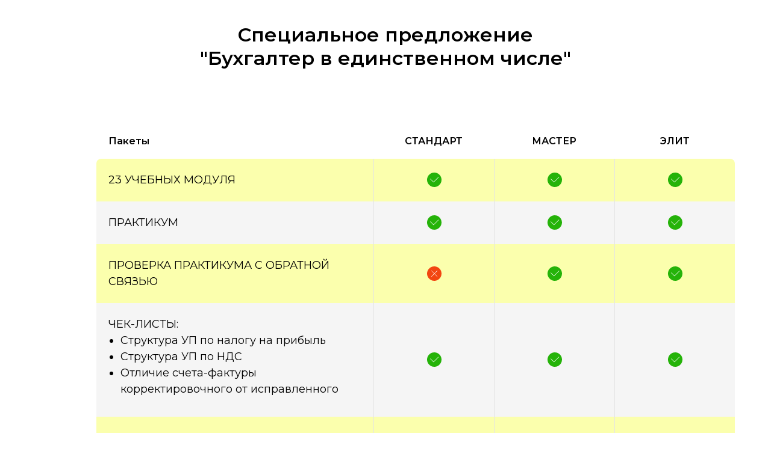

--- FILE ---
content_type: text/html; charset=UTF-8
request_url: https://ershikovam.ru/be4_spec_full
body_size: 12590
content:
<!DOCTYPE html> <html> <head> <meta charset="utf-8" /> <meta http-equiv="Content-Type" content="text/html; charset=utf-8" /> <meta name="viewport" content="width=device-width, initial-scale=1.0" /> <!--metatextblock--> <title>Copy of БЭЧ - спец</title> <meta property="og:url" content="https://ershikovam.ru/be4_spec_full" /> <meta property="og:title" content="Copy of БЭЧ - спец" /> <meta property="og:description" content="" /> <meta property="og:type" content="website" /> <meta property="og:image" content="https://thb.tildacdn.com/tild3265-3730-4333-b835-623661353364/-/resize/504x/1.png" /> <link rel="canonical" href="https://ershikovam.ru/be4_spec_full"> <!--/metatextblock--> <meta name="format-detection" content="telephone=no" /> <meta http-equiv="x-dns-prefetch-control" content="on"> <link rel="dns-prefetch" href="https://ws.tildacdn.com"> <link rel="dns-prefetch" href="https://static.tildacdn.com"> <link rel="shortcut icon" href="https://static.tildacdn.com/tild6339-6238-4966-b761-343833336535/favicon.ico" type="image/x-icon" /> <!-- Assets --> <script src="https://neo.tildacdn.com/js/tilda-fallback-1.0.min.js" async charset="utf-8"></script> <link rel="stylesheet" href="https://static.tildacdn.com/css/tilda-grid-3.0.min.css" type="text/css" media="all" onerror="this.loaderr='y';"/> <link rel="stylesheet" href="https://static.tildacdn.com/ws/project2194131/tilda-blocks-page12568590.min.css?t=1764242492" type="text/css" media="all" onerror="this.loaderr='y';" /> <link rel="preconnect" href="https://fonts.gstatic.com"> <link href="https://fonts.googleapis.com/css2?family=Montserrat:wght@100..900&subset=latin,cyrillic&display=swap" rel="stylesheet"> <link rel="stylesheet" href="https://static.tildacdn.com/css/tilda-forms-1.0.min.css" type="text/css" media="all" onerror="this.loaderr='y';" /> <link rel="stylesheet" href="https://static.tildacdn.com/css/tilda-cart-1.0.min.css" type="text/css" media="all" onerror="this.loaderr='y';" /> <link rel="stylesheet" href="https://github.com/impallari/The-Lobster-Font" type="text/css" /> <script nomodule src="https://static.tildacdn.com/js/tilda-polyfill-1.0.min.js" charset="utf-8"></script> <script type="text/javascript">function t_onReady(func) {if(document.readyState!='loading') {func();} else {document.addEventListener('DOMContentLoaded',func);}}
function t_onFuncLoad(funcName,okFunc,time) {if(typeof window[funcName]==='function') {okFunc();} else {setTimeout(function() {t_onFuncLoad(funcName,okFunc,time);},(time||100));}}function t_throttle(fn,threshhold,scope) {return function() {fn.apply(scope||this,arguments);};}</script> <script src="https://static.tildacdn.com/js/jquery-1.10.2.min.js" charset="utf-8" onerror="this.loaderr='y';"></script> <script src="https://static.tildacdn.com/js/tilda-scripts-3.0.min.js" charset="utf-8" defer onerror="this.loaderr='y';"></script> <script src="https://static.tildacdn.com/ws/project2194131/tilda-blocks-page12568590.min.js?t=1764242492" charset="utf-8" async onerror="this.loaderr='y';"></script> <script src="https://static.tildacdn.com/js/tilda-lazyload-1.0.min.js" charset="utf-8" async onerror="this.loaderr='y';"></script> <script src="https://static.tildacdn.com/js/tilda-forms-1.0.min.js" charset="utf-8" async onerror="this.loaderr='y';"></script> <script src="https://static.tildacdn.com/js/tilda-cart-1.1.min.js" charset="utf-8" async onerror="this.loaderr='y';"></script> <script src="https://static.tildacdn.com/js/tilda-widget-positions-1.0.min.js" charset="utf-8" async onerror="this.loaderr='y';"></script> <script src="https://static.tildacdn.com/js/tilda-events-1.0.min.js" charset="utf-8" async onerror="this.loaderr='y';"></script> <script type="text/javascript">window.dataLayer=window.dataLayer||[];</script> <!-- VK Pixel Code --> <script type="text/javascript" data-tilda-cookie-type="advertising">setTimeout(function(){!function(){var t=document.createElement("script");t.type="text/javascript",t.async=!0,t.src="https://vk.com/js/api/openapi.js?161",t.onload=function(){VK.Retargeting.Init("VK-RTRG-1230096-e2yNf"),VK.Retargeting.Hit()},document.head.appendChild(t)}();},2000);</script> <!-- End VK Pixel Code --> <script type="text/javascript">(function() {if((/bot|google|yandex|baidu|bing|msn|duckduckbot|teoma|slurp|crawler|spider|robot|crawling|facebook/i.test(navigator.userAgent))===false&&typeof(sessionStorage)!='undefined'&&sessionStorage.getItem('visited')!=='y'&&document.visibilityState){var style=document.createElement('style');style.type='text/css';style.innerHTML='@media screen and (min-width: 980px) {.t-records {opacity: 0;}.t-records_animated {-webkit-transition: opacity ease-in-out .2s;-moz-transition: opacity ease-in-out .2s;-o-transition: opacity ease-in-out .2s;transition: opacity ease-in-out .2s;}.t-records.t-records_visible {opacity: 1;}}';document.getElementsByTagName('head')[0].appendChild(style);function t_setvisRecs(){var alr=document.querySelectorAll('.t-records');Array.prototype.forEach.call(alr,function(el) {el.classList.add("t-records_animated");});setTimeout(function() {Array.prototype.forEach.call(alr,function(el) {el.classList.add("t-records_visible");});sessionStorage.setItem("visited","y");},400);}
document.addEventListener('DOMContentLoaded',t_setvisRecs);}})();</script></head> <body class="t-body" style="margin:0;"> <!--allrecords--> <div id="allrecords" class="t-records" data-hook="blocks-collection-content-node" data-tilda-project-id="2194131" data-tilda-page-id="12568590" data-tilda-page-alias="be4_spec_full" data-tilda-formskey="a04e3cbd2cbb12d209eb41173967d2f7" data-tilda-cookie="no" data-tilda-stat-scroll="yes" data-tilda-lazy="yes" data-tilda-root-zone="com" data-tilda-project-country="RU"> <div id="rec209754038" class="r t-rec t-rec_pt_30 t-rec_pb_0" style="padding-top:30px;padding-bottom:0px; " data-record-type="30"> <!-- T015 --> <div class="t015"> <div class="t-container t-align_center"> <div class="t-col t-col_10 t-prefix_1"> <div class="t015__title t-title t-title_lg" field="title"><div style="font-size:32px;" data-customstyle="yes">Специальное предложение<br />"Бухгалтер в единственном числе"</div></div> </div> </div> </div> <style> #rec209754038 .t015__uptitle{text-transform:uppercase;}</style> </div> <div id="rec209754039" class="r t-rec t-rec_pt_105 t-rec_pb_45 t-screenmin-480px" style="padding-top:105px;padding-bottom:45px; " data-record-type="614" data-screen-min="480px"> <!-- T614 --> <div class="t614"> <div class="t614__container t-container"> <div class="t614__content t-col t-col_11 t-prefix_1" data-auto-correct-mobile-width="false"> <div class="t614__mobile" data-auto-correct-mobile-width="false"> <div class="t614__wrapper" data-auto-correct-mobile-width="false"> <div class="t614__header" data-auto-correct-mobile-width="false"> <div class="t614__left" style="min-width: 460px;width: 460px;"> <div class="t614__title t614__header_title t-name t-name_xs" field="title">Пакеты</div> </div> <div class="t614__col t614__width_33 t-align_center" style="border-width: 1px;border-color: #e3e3e3;"> <div class="t614__title t614__header_title t-name t-name_xs" field="title2">СТАНДАРТ</div> </div> <div class="t614__col t614__width_33 t-align_center" style="border-width: 1px;border-color: #e3e3e3;"> <div class="t614__title t614__header_title t-name t-name_xs" field="title3">МАСТЕР</div> </div> <div class="t614__col t614__width_33 t-align_center" style="border-width: 1px;border-color: #e3e3e3;"> <div class="t614__title t614__header_title t-name t-name_xs" field="title4">ЭЛИТ</div> </div> </div> <div class="t614__body" data-auto-correct-mobile-width="false"> <div class="t614__middle" data-auto-correct-mobile-width="false"> <div class="t614__middle_item " style="background-color: #fbffad;" data-auto-correct-mobile-width="false"> <div class="t614__left t-valign_middle" style="min-width: 460px;width: 460px;"> <div class="t614__title t614__middle_title t-descr t-descr_xs" field="li_title__1485805746242">23 УЧЕБНЫХ МОДУЛЯ</div> </div> <div class="t614__col t614__width_33 t-align_center t-valign_middle" style="border-width: 1px;border-color: #e3e3e3;"> <div class="t614__title t614__middle_title t-descr t-descr_xs" field="li_title2__1485805746242"><svg role="img" width="24px" height="24px" viewBox="0 0 24 24" version="1.1" xmlns="http://www.w3.org/2000/svg" xmlns:xlink="http://www.w3.org/1999/xlink"><g stroke="none" stroke-width="1" fill="none" fill-rule="evenodd"><circle fill="#25B309" cx="12" cy="12" r="12"></circle><polygon fill="#FFFFFF" points="10.776 16.32 5.184 10.728 5.688 10.2 10.776 15.288 18.792 7.272 19.296 7.8"></polygon></g></svg></div> </div> <div class="t614__col t614__width_33 t-align_center t-valign_middle" style="border-width: 1px;border-color: #e3e3e3;"> <div class="t614__title t614__middle_title t-descr t-descr_xs" field="li_title3__1485805746242"><svg role="img" width="24px" height="24px" viewBox="0 0 24 24" version="1.1" xmlns="http://www.w3.org/2000/svg" xmlns:xlink="http://www.w3.org/1999/xlink"><g stroke="none" stroke-width="1" fill="none" fill-rule="evenodd"><circle fill="#25B309" cx="12" cy="12" r="12"></circle><polygon fill="#FFFFFF" points="10.776 16.32 5.184 10.728 5.688 10.2 10.776 15.288 18.792 7.272 19.296 7.8"></polygon></g></svg></div> </div> <div class="t614__col t614__width_33 t-align_center t-valign_middle" style="border-width: 1px;border-color: #e3e3e3;"> <div class="t614__title t614__middle_title t-descr t-descr_xs" field="li_title4__1485805746242"><svg role="img" width="24px" height="24px" viewBox="0 0 24 24" version="1.1" xmlns="http://www.w3.org/2000/svg" xmlns:xlink="http://www.w3.org/1999/xlink"><g stroke="none" stroke-width="1" fill="none" fill-rule="evenodd"><circle fill="#25B309" cx="12" cy="12" r="12"></circle><polygon fill="#FFFFFF" points="10.776 16.32 5.184 10.728 5.688 10.2 10.776 15.288 18.792 7.272 19.296 7.8"></polygon></g></svg></div> </div> </div> <div class="t614__middle_item t614__middle_item-secondchild" style="background-color: #f5f5f5;" data-auto-correct-mobile-width="false"> <div class="t614__left t-valign_middle" style="min-width: 460px;width: 460px;"> <div class="t614__title t614__middle_title t-descr t-descr_xs" field="li_title__1485805780697">ПРАКТИКУМ</div> </div> <div class="t614__col t614__width_33 t-align_center t-valign_middle" style="border-width: 1px;border-color: #e3e3e3;"> <div class="t614__title t614__middle_title t-descr t-descr_xs" field="li_title2__1485805780697"><svg role="img" width="24px" height="24px" viewBox="0 0 24 24" version="1.1" xmlns="http://www.w3.org/2000/svg" xmlns:xlink="http://www.w3.org/1999/xlink"><g stroke="none" stroke-width="1" fill="none" fill-rule="evenodd"><circle fill="#25B309" cx="12" cy="12" r="12"></circle><polygon fill="#FFFFFF" points="10.776 16.32 5.184 10.728 5.688 10.2 10.776 15.288 18.792 7.272 19.296 7.8"></polygon></g></svg></div> </div> <div class="t614__col t614__width_33 t-align_center t-valign_middle" style="border-width: 1px;border-color: #e3e3e3;"> <div class="t614__title t614__middle_title t-descr t-descr_xs" field="li_title3__1485805780697"><svg role="img" width="24px" height="24px" viewBox="0 0 24 24" version="1.1" xmlns="http://www.w3.org/2000/svg" xmlns:xlink="http://www.w3.org/1999/xlink"><g stroke="none" stroke-width="1" fill="none" fill-rule="evenodd"><circle fill="#25B309" cx="12" cy="12" r="12"></circle><polygon fill="#FFFFFF" points="10.776 16.32 5.184 10.728 5.688 10.2 10.776 15.288 18.792 7.272 19.296 7.8"></polygon></g></svg></div> </div> <div class="t614__col t614__width_33 t-align_center t-valign_middle" style="border-width: 1px;border-color: #e3e3e3;"> <div class="t614__title t614__middle_title t-descr t-descr_xs" field="li_title4__1485805780697"><svg role="img" width="24px" height="24px" viewBox="0 0 24 24" version="1.1" xmlns="http://www.w3.org/2000/svg" xmlns:xlink="http://www.w3.org/1999/xlink"><g stroke="none" stroke-width="1" fill="none" fill-rule="evenodd"><circle fill="#25B309" cx="12" cy="12" r="12"></circle><polygon fill="#FFFFFF" points="10.776 16.32 5.184 10.728 5.688 10.2 10.776 15.288 18.792 7.272 19.296 7.8"></polygon></g></svg></div> </div> </div> <div class="t614__middle_item " style="background-color: #fbffad;" data-auto-correct-mobile-width="false"> <div class="t614__left t-valign_middle" style="min-width: 460px;width: 460px;"> <div class="t614__title t614__middle_title t-descr t-descr_xs" field="li_title__1590844454204">ПРОВЕРКА ПРАКТИКУМА С ОБРАТНОЙ СВЯЗЬЮ</div> </div> <div class="t614__col t614__width_33 t-align_center t-valign_middle" style="border-width: 1px;border-color: #e3e3e3;"> <div class="t614__title t614__middle_title t-descr t-descr_xs" field="li_title2__1590844454204"><svg role="img" width="24px" height="24px" viewBox="0 0 24 24" version="1.1" xmlns="http://www.w3.org/2000/svg" xmlns:xlink="http://www.w3.org/1999/xlink"><g stroke="none" stroke-width="1" fill="none" fill-rule="evenodd"><circle fill="#F24611" cx="12" cy="12" r="12"></circle><polygon fill="#FFFFFF" points="17.28 7.32 16.8 6.84 12.072 11.592 7.32 6.84 6.84 7.32 11.592 12.072 6.84 16.8 7.32 17.28 12.072 12.528 16.8 17.28 17.28 16.8 12.528 12.072"></polygon></g></svg></div> </div> <div class="t614__col t614__width_33 t-align_center t-valign_middle" style="border-width: 1px;border-color: #e3e3e3;"> <div class="t614__title t614__middle_title t-descr t-descr_xs" field="li_title3__1590844454204"><svg role="img" width="24px" height="24px" viewBox="0 0 24 24" version="1.1" xmlns="http://www.w3.org/2000/svg" xmlns:xlink="http://www.w3.org/1999/xlink"><g stroke="none" stroke-width="1" fill="none" fill-rule="evenodd"><circle fill="#25B309" cx="12" cy="12" r="12"></circle><polygon fill="#FFFFFF" points="10.776 16.32 5.184 10.728 5.688 10.2 10.776 15.288 18.792 7.272 19.296 7.8"></polygon></g></svg></div> </div> <div class="t614__col t614__width_33 t-align_center t-valign_middle" style="border-width: 1px;border-color: #e3e3e3;"> <div class="t614__title t614__middle_title t-descr t-descr_xs" field="li_title4__1590844454204"><svg role="img" width="24px" height="24px" viewBox="0 0 24 24" version="1.1" xmlns="http://www.w3.org/2000/svg" xmlns:xlink="http://www.w3.org/1999/xlink"><g stroke="none" stroke-width="1" fill="none" fill-rule="evenodd"><circle fill="#25B309" cx="12" cy="12" r="12"></circle><polygon fill="#FFFFFF" points="10.776 16.32 5.184 10.728 5.688 10.2 10.776 15.288 18.792 7.272 19.296 7.8"></polygon></g></svg></div> </div> </div> <div class="t614__middle_item t614__middle_item-secondchild" style="background-color: #f5f5f5;" data-auto-correct-mobile-width="false"> <div class="t614__left t-valign_middle" style="min-width: 460px;width: 460px;"> <div class="t614__title t614__middle_title t-descr t-descr_xs" field="li_title__1485818956543">ЧЕК-ЛИСТЫ: <br /> <ul> <li> Структура УП по налогу на прибыль </li> <li> Структура УП по НДС </li> <li> Отличие счета-фактуры корректировочного от исправленного </li> </ul></div> </div> <div class="t614__col t614__width_33 t-align_center t-valign_middle" style="border-width: 1px;border-color: #e3e3e3;"> <div class="t614__title t614__middle_title t-descr t-descr_xs" field="li_title2__1485818956543"><svg role="img" width="24px" height="24px" viewBox="0 0 24 24" version="1.1" xmlns="http://www.w3.org/2000/svg" xmlns:xlink="http://www.w3.org/1999/xlink"><g stroke="none" stroke-width="1" fill="none" fill-rule="evenodd"><circle fill="#25B309" cx="12" cy="12" r="12"></circle><polygon fill="#FFFFFF" points="10.776 16.32 5.184 10.728 5.688 10.2 10.776 15.288 18.792 7.272 19.296 7.8"></polygon></g></svg></div> </div> <div class="t614__col t614__width_33 t-align_center t-valign_middle" style="border-width: 1px;border-color: #e3e3e3;"> <div class="t614__title t614__middle_title t-descr t-descr_xs" field="li_title3__1485818956543"><svg role="img" width="24px" height="24px" viewBox="0 0 24 24" version="1.1" xmlns="http://www.w3.org/2000/svg" xmlns:xlink="http://www.w3.org/1999/xlink"><g stroke="none" stroke-width="1" fill="none" fill-rule="evenodd"><circle fill="#25B309" cx="12" cy="12" r="12"></circle><polygon fill="#FFFFFF" points="10.776 16.32 5.184 10.728 5.688 10.2 10.776 15.288 18.792 7.272 19.296 7.8"></polygon></g></svg></div> </div> <div class="t614__col t614__width_33 t-align_center t-valign_middle" style="border-width: 1px;border-color: #e3e3e3;"> <div class="t614__title t614__middle_title t-descr t-descr_xs" field="li_title4__1485818956543"><svg role="img" width="24px" height="24px" viewBox="0 0 24 24" version="1.1" xmlns="http://www.w3.org/2000/svg" xmlns:xlink="http://www.w3.org/1999/xlink"><g stroke="none" stroke-width="1" fill="none" fill-rule="evenodd"><circle fill="#25B309" cx="12" cy="12" r="12"></circle><polygon fill="#FFFFFF" points="10.776 16.32 5.184 10.728 5.688 10.2 10.776 15.288 18.792 7.272 19.296 7.8"></polygon></g></svg></div> </div> </div> <div class="t614__middle_item " style="background-color: #fbffad;" data-auto-correct-mobile-width="false"> <div class="t614__left t-valign_middle" style="min-width: 460px;width: 460px;"> <div class="t614__title t614__middle_title t-descr t-descr_xs" field="li_title__1485818976579">Поддержка в отчетный период</div> </div> <div class="t614__col t614__width_33 t-align_center t-valign_middle" style="border-width: 1px;border-color: #e3e3e3;"> <div class="t614__title t614__middle_title t-descr t-descr_xs" field="li_title2__1485818976579"><svg role="img" width="24px" height="24px" viewBox="0 0 24 24" version="1.1" xmlns="http://www.w3.org/2000/svg" xmlns:xlink="http://www.w3.org/1999/xlink"><g stroke="none" stroke-width="1" fill="none" fill-rule="evenodd"><circle fill="#F24611" cx="12" cy="12" r="12"></circle><polygon fill="#FFFFFF" points="17.28 7.32 16.8 6.84 12.072 11.592 7.32 6.84 6.84 7.32 11.592 12.072 6.84 16.8 7.32 17.28 12.072 12.528 16.8 17.28 17.28 16.8 12.528 12.072"></polygon></g></svg></div> </div> <div class="t614__col t614__width_33 t-align_center t-valign_middle" style="border-width: 1px;border-color: #e3e3e3;"> <div class="t614__title t614__middle_title t-descr t-descr_xs" field="li_title3__1485818976579">Только сегодня включено! <br /></div> </div> <div class="t614__col t614__width_33 t-align_center t-valign_middle" style="border-width: 1px;border-color: #e3e3e3;"> <div class="t614__title t614__middle_title t-descr t-descr_xs" field="li_title4__1485818976579"><svg role="img" width="24px" height="24px" viewBox="0 0 24 24" version="1.1" xmlns="http://www.w3.org/2000/svg" xmlns:xlink="http://www.w3.org/1999/xlink"><g stroke="none" stroke-width="1" fill="none" fill-rule="evenodd"><circle fill="#25B309" cx="12" cy="12" r="12"></circle><polygon fill="#FFFFFF" points="10.776 16.32 5.184 10.728 5.688 10.2 10.776 15.288 18.792 7.272 19.296 7.8"></polygon></g></svg></div> </div> </div> <div class="t614__middle_item t614__middle_item-secondchild" style="background-color: #f5f5f5;" data-auto-correct-mobile-width="false"> <div class="t614__left t-valign_middle" style="min-width: 460px;width: 460px;"> <div class="t614__title t614__middle_title t-descr t-descr_xs" field="li_title__1590844457704">РАЗДАТОЧНЫЙ МАТЕРИАЛ 18 ДОКУМЕНТОВ <br />Внутренние нормативные акты, кадровые документы, договоры поставки, услуг, займа (шаблоны) <br /></div> </div> <div class="t614__col t614__width_33 t-align_center t-valign_middle" style="border-width: 1px;border-color: #e3e3e3;"> <div class="t614__title t614__middle_title t-descr t-descr_xs" field="li_title2__1590844457704"><svg role="img" width="24px" height="24px" viewBox="0 0 24 24" version="1.1" xmlns="http://www.w3.org/2000/svg" xmlns:xlink="http://www.w3.org/1999/xlink"><g stroke="none" stroke-width="1" fill="none" fill-rule="evenodd"><circle fill="#F24611" cx="12" cy="12" r="12"></circle><polygon fill="#FFFFFF" points="17.28 7.32 16.8 6.84 12.072 11.592 7.32 6.84 6.84 7.32 11.592 12.072 6.84 16.8 7.32 17.28 12.072 12.528 16.8 17.28 17.28 16.8 12.528 12.072"></polygon></g></svg></div> </div> <div class="t614__col t614__width_33 t-align_center t-valign_middle" style="border-width: 1px;border-color: #e3e3e3;"> <div class="t614__title t614__middle_title t-descr t-descr_xs" field="li_title3__1590844457704">Только сегодня включено!</div> </div> <div class="t614__col t614__width_33 t-align_center t-valign_middle" style="border-width: 1px;border-color: #e3e3e3;"> <div class="t614__title t614__middle_title t-descr t-descr_xs" field="li_title4__1590844457704"><svg role="img" width="24px" height="24px" viewBox="0 0 24 24" version="1.1" xmlns="http://www.w3.org/2000/svg" xmlns:xlink="http://www.w3.org/1999/xlink"><g stroke="none" stroke-width="1" fill="none" fill-rule="evenodd"><circle fill="#25B309" cx="12" cy="12" r="12"></circle><polygon fill="#FFFFFF" points="10.776 16.32 5.184 10.728 5.688 10.2 10.776 15.288 18.792 7.272 19.296 7.8"></polygon></g></svg></div> </div> </div> <div class="t614__middle_item " style="background-color: #fbffad;" data-auto-correct-mobile-width="false"> <div class="t614__left t-valign_middle" style="min-width: 460px;width: 460px;"> <div class="t614__title t614__middle_title t-descr t-descr_xs" field="li_title__1590844675969">СЕРТИФИКАТ гос. образца</div> </div> <div class="t614__col t614__width_33 t-align_center t-valign_middle" style="border-width: 1px;border-color: #e3e3e3;"> <div class="t614__title t614__middle_title t-descr t-descr_xs" field="li_title2__1590844675969"><svg role="img" width="24px" height="24px" viewBox="0 0 24 24" version="1.1" xmlns="http://www.w3.org/2000/svg" xmlns:xlink="http://www.w3.org/1999/xlink"><g stroke="none" stroke-width="1" fill="none" fill-rule="evenodd"><circle fill="#F24611" cx="12" cy="12" r="12"></circle><polygon fill="#FFFFFF" points="17.28 7.32 16.8 6.84 12.072 11.592 7.32 6.84 6.84 7.32 11.592 12.072 6.84 16.8 7.32 17.28 12.072 12.528 16.8 17.28 17.28 16.8 12.528 12.072"></polygon></g></svg></div> </div> <div class="t614__col t614__width_33 t-align_center t-valign_middle" style="border-width: 1px;border-color: #e3e3e3;"> <div class="t614__title t614__middle_title t-descr t-descr_xs" field="li_title3__1590844675969"><svg role="img" width="24px" height="24px" viewBox="0 0 24 24" version="1.1" xmlns="http://www.w3.org/2000/svg" xmlns:xlink="http://www.w3.org/1999/xlink"><g stroke="none" stroke-width="1" fill="none" fill-rule="evenodd"><circle fill="#25B309" cx="12" cy="12" r="12"></circle><polygon fill="#FFFFFF" points="10.776 16.32 5.184 10.728 5.688 10.2 10.776 15.288 18.792 7.272 19.296 7.8"></polygon></g></svg></div> </div> <div class="t614__col t614__width_33 t-align_center t-valign_middle" style="border-width: 1px;border-color: #e3e3e3;"> <div class="t614__title t614__middle_title t-descr t-descr_xs" field="li_title4__1590844675969"><svg role="img" width="24px" height="24px" viewBox="0 0 24 24" version="1.1" xmlns="http://www.w3.org/2000/svg" xmlns:xlink="http://www.w3.org/1999/xlink"><g stroke="none" stroke-width="1" fill="none" fill-rule="evenodd"><circle fill="#25B309" cx="12" cy="12" r="12"></circle><polygon fill="#FFFFFF" points="10.776 16.32 5.184 10.728 5.688 10.2 10.776 15.288 18.792 7.272 19.296 7.8"></polygon></g></svg></div> </div> </div> <div class="t614__middle_item t614__middle_item-secondchild" style="background-color: #f5f5f5;" data-auto-correct-mobile-width="false"> <div class="t614__left t-valign_middle" style="min-width: 460px;width: 460px;"> <div class="t614__title t614__middle_title t-descr t-descr_xs" field="li_title__1485824433720">МОЯ РЕКОМЕНДАЦИЯ ДЛЯ РАБОТОДАТЕЛЯ</div> </div> <div class="t614__col t614__width_33 t-align_center t-valign_middle" style="border-width: 1px;border-color: #e3e3e3;"> <div class="t614__title t614__middle_title t-descr t-descr_xs" field="li_title2__1485824433720"><svg role="img" width="24px" height="24px" viewBox="0 0 24 24" version="1.1" xmlns="http://www.w3.org/2000/svg" xmlns:xlink="http://www.w3.org/1999/xlink"><g stroke="none" stroke-width="1" fill="none" fill-rule="evenodd"><circle fill="#F24611" cx="12" cy="12" r="12"></circle><polygon fill="#FFFFFF" points="17.28 7.32 16.8 6.84 12.072 11.592 7.32 6.84 6.84 7.32 11.592 12.072 6.84 16.8 7.32 17.28 12.072 12.528 16.8 17.28 17.28 16.8 12.528 12.072"></polygon></g></svg></div> </div> <div class="t614__col t614__width_33 t-align_center t-valign_middle" style="border-width: 1px;border-color: #e3e3e3;"> <div class="t614__title t614__middle_title t-descr t-descr_xs" field="li_title3__1485824433720"><svg role="img" width="24px" height="24px" viewBox="0 0 24 24" version="1.1" xmlns="http://www.w3.org/2000/svg" xmlns:xlink="http://www.w3.org/1999/xlink"><g stroke="none" stroke-width="1" fill="none" fill-rule="evenodd"><circle fill="#F24611" cx="12" cy="12" r="12"></circle><polygon fill="#FFFFFF" points="17.28 7.32 16.8 6.84 12.072 11.592 7.32 6.84 6.84 7.32 11.592 12.072 6.84 16.8 7.32 17.28 12.072 12.528 16.8 17.28 17.28 16.8 12.528 12.072"></polygon></g></svg></div> </div> <div class="t614__col t614__width_33 t-align_center t-valign_middle" style="border-width: 1px;border-color: #e3e3e3;"> <div class="t614__title t614__middle_title t-descr t-descr_xs" field="li_title4__1485824433720"><svg role="img" width="24px" height="24px" viewBox="0 0 24 24" version="1.1" xmlns="http://www.w3.org/2000/svg" xmlns:xlink="http://www.w3.org/1999/xlink"><g stroke="none" stroke-width="1" fill="none" fill-rule="evenodd"><circle fill="#25B309" cx="12" cy="12" r="12"></circle><polygon fill="#FFFFFF" points="10.776 16.32 5.184 10.728 5.688 10.2 10.776 15.288 18.792 7.272 19.296 7.8"></polygon></g></svg></div> </div> </div> <div class="t614__middle_item " style="background-color: #fbffad;" data-auto-correct-mobile-width="false"> <div class="t614__left t-valign_middle" style="min-width: 460px;width: 460px;"> <div class="t614__title t614__middle_title t-descr t-descr_xs" field="li_title__1590844242616">СТАЖИРОВКА В 1С</div> </div> <div class="t614__col t614__width_33 t-align_center t-valign_middle" style="border-width: 1px;border-color: #e3e3e3;"> <div class="t614__title t614__middle_title t-descr t-descr_xs" field="li_title2__1590844242616"><svg role="img" width="24px" height="24px" viewBox="0 0 24 24" version="1.1" xmlns="http://www.w3.org/2000/svg" xmlns:xlink="http://www.w3.org/1999/xlink"><g stroke="none" stroke-width="1" fill="none" fill-rule="evenodd"><circle fill="#F24611" cx="12" cy="12" r="12"></circle><polygon fill="#FFFFFF" points="17.28 7.32 16.8 6.84 12.072 11.592 7.32 6.84 6.84 7.32 11.592 12.072 6.84 16.8 7.32 17.28 12.072 12.528 16.8 17.28 17.28 16.8 12.528 12.072"></polygon></g></svg></div> </div> <div class="t614__col t614__width_33 t-align_center t-valign_middle" style="border-width: 1px;border-color: #e3e3e3;"> <div class="t614__title t614__middle_title t-descr t-descr_xs" field="li_title3__1590844242616"><svg role="img" width="24px" height="24px" viewBox="0 0 24 24" version="1.1" xmlns="http://www.w3.org/2000/svg" xmlns:xlink="http://www.w3.org/1999/xlink"><g stroke="none" stroke-width="1" fill="none" fill-rule="evenodd"><circle fill="#F24611" cx="12" cy="12" r="12"></circle><polygon fill="#FFFFFF" points="17.28 7.32 16.8 6.84 12.072 11.592 7.32 6.84 6.84 7.32 11.592 12.072 6.84 16.8 7.32 17.28 12.072 12.528 16.8 17.28 17.28 16.8 12.528 12.072"></polygon></g></svg></div> </div> <div class="t614__col t614__width_33 t-align_center t-valign_middle" style="border-width: 1px;border-color: #e3e3e3;"> <div class="t614__title t614__middle_title t-descr t-descr_xs" field="li_title4__1590844242616"><svg role="img" width="24px" height="24px" viewBox="0 0 24 24" version="1.1" xmlns="http://www.w3.org/2000/svg" xmlns:xlink="http://www.w3.org/1999/xlink"><g stroke="none" stroke-width="1" fill="none" fill-rule="evenodd"><circle fill="#25B309" cx="12" cy="12" r="12"></circle><polygon fill="#FFFFFF" points="10.776 16.32 5.184 10.728 5.688 10.2 10.776 15.288 18.792 7.272 19.296 7.8"></polygon></g></svg></div> </div> </div> <div class="t614__middle_item t614__middle_item-secondchild" style="background-color: #f5f5f5;" data-auto-correct-mobile-width="false"> <div class="t614__left t-valign_middle" style="min-width: 460px;width: 460px;"> <div class="t614__title t614__middle_title t-descr t-descr_xs" field="li_title__1590844800551">ЦЕНА БЕЗ СКИДКИ</div> </div> <div class="t614__col t614__width_33 t-align_center t-valign_middle" style="border-width: 1px;border-color: #e3e3e3;"> <div class="t614__title t614__middle_title t-descr t-descr_xs" field="li_title2__1590844800551">28 400 руб</div> </div> <div class="t614__col t614__width_33 t-align_center t-valign_middle" style="border-width: 1px;border-color: #e3e3e3;"> <div class="t614__title t614__middle_title t-descr t-descr_xs" field="li_title3__1590844800551">42 800 руб</div> </div> <div class="t614__col t614__width_33 t-align_center t-valign_middle" style="border-width: 1px;border-color: #e3e3e3;"> <div class="t614__title t614__middle_title t-descr t-descr_xs" field="li_title4__1590844800551">56 000 руб</div> </div> </div> <div class="t614__middle_item " style="background-color: #fbffad;" data-auto-correct-mobile-width="false"> <div class="t614__left t-valign_middle" style="min-width: 460px;width: 460px;"> <div class="t614__title t614__middle_title t-descr t-descr_xs" field="li_title__1590861814087">ЦЕНА СО СКИДКОЙ</div> </div> <div class="t614__col t614__width_33 t-align_center t-valign_middle" style="border-width: 1px;border-color: #e3e3e3;"> <div class="t614__title t614__middle_title t-descr t-descr_xs" field="li_title2__1590861814087">19 900 руб</div> </div> <div class="t614__col t614__width_33 t-align_center t-valign_middle" style="border-width: 1px;border-color: #e3e3e3;"> <div class="t614__title t614__middle_title t-descr t-descr_xs" field="li_title3__1590861814087">29 900 руб</div> </div> <div class="t614__col t614__width_33 t-align_center t-valign_middle" style="border-width: 1px;border-color: #e3e3e3;"> <div class="t614__title t614__middle_title t-descr t-descr_xs" field="li_title4__1590861814087">39 200 руб</div> </div> </div> </div> <div class="t614__bottom" style="background-color: #f5f5f5;"> <div class="t614__left t-valign_middle" style="min-width: 460px;width: 460px;"> </div> <div class="t614__col t614__width_33 t-align_center t-valign_middle" style="border-width: 1px;border-color: #e3e3e3;"> <div class="t614__buttonwrapper"> <a
class="t-btn t-btnflex t-btnflex_type_button t-btnflex_sm"
href="#order:Стандарт=17400"> <span class="t-btnflex__text">КУПИТЬ</span> <style>#rec209754039 .t-btnflex.t-btnflex_type_button {color:#000000;background-color:#fee269;border-style:solid !important;border-color:#000000 !important;--border-width:3px;border-radius:27px;box-shadow:none !important;text-transform:uppercase;transition-duration:0.2s;transition-property:background-color,color,border-color,box-shadow,opacity,transform,gap;transition-timing-function:ease-in-out;}</style> </a> </div> </div> <div class="t614__col t614__width_33 t-align_center t-valign_middle" style="border-width: 1px;border-color: #e3e3e3;"> <div class="t614__buttonwrapper"> <a
class="t-btn t-btnflex t-btnflex_type_button t-btnflex_sm"
href="#order:Мастер=27400"> <span class="t-btnflex__text">КУПИТЬ</span> <style>#rec209754039 .t-btnflex.t-btnflex_type_button {color:#000000;background-color:#fee269;border-style:solid !important;border-color:#000000 !important;--border-width:3px;border-radius:27px;box-shadow:none !important;text-transform:uppercase;transition-duration:0.2s;transition-property:background-color,color,border-color,box-shadow,opacity,transform,gap;transition-timing-function:ease-in-out;}</style> </a> </div> </div> <div class="t614__col t614__width_33 t-align_center t-valign_middle" style="border-width: 1px;border-color: #e3e3e3;"> <div class="t614__buttonwrapper"> <a
class="t-btn t-btnflex t-btnflex_type_button t-btnflex_sm"
href="#order:Элит=36700"> <span class="t-btnflex__text">КУПИТЬ</span> <style>#rec209754039 .t-btnflex.t-btnflex_type_button {color:#000000;background-color:#fee269;border-style:solid !important;border-color:#000000 !important;--border-width:3px;border-radius:27px;box-shadow:none !important;text-transform:uppercase;transition-duration:0.2s;transition-property:background-color,color,border-color,box-shadow,opacity,transform,gap;transition-timing-function:ease-in-out;}</style> </a> </div> </div> </div> </div> </div> </div> </div> </div> </div> <style> #rec209754039 .t614__middle_title{font-size:18px;color:#000000;font-weight:400;}</style> <style> #rec209754039 .t614__body{border-radius:8px;}</style> </div> <div id="rec209754041" class="r t-rec t-rec_pt_0 t-rec_pb_45 t-screenmax-480px" style="padding-top:0px;padding-bottom:45px; " data-animationappear="off" data-record-type="599" data-screen-max="480px"> <!-- T599 --> <div class="t599"> <div class="t-section__container t-container t-container_flex"> <div class="t-col t-col_12 "> <div
class="t-section__title t-title t-title_xs t-align_center t-margin_auto"
field="btitle"> <div style="color:#ab1b31;" data-customstyle="yes"></div> </div> </div> </div> <style>.t-section__descr {max-width:560px;}#rec209754041 .t-section__title {margin-bottom:90px;}#rec209754041 .t-section__descr {}@media screen and (max-width:960px) {#rec209754041 .t-section__title {margin-bottom:45px;}}</style> <div class="t-container "> <div class="t599__col t-col t-col_4 t-align_center "> <div class="t599__content" style="border: 1px solid #e0e6ed; border-radius: 9px;"> <div class="t599__title t-name t-name_lg" field="title" style="color:#232020;"><div style="font-size:24px;" data-customstyle="yes"><strong>СТАНДАРТ</strong></div></div> <div class="t599__price t-title t-title_xs" field="price" style="color:#000000;"><del>28 400 руб</del><br /><span style="color: rgb(255, 0, 38);">19 900 руб</span></div> <div class="t599__descr t-descr t-descr_xs" field="descr" style="font-size:18px;"><div style="text-align:left;" data-customstyle="yes">23 УЧЕБНЫХ МОДУЛЯ<br />ПРАКТИКУМ <br />ЧЕК-ЛИСТЫ: <ul> <li> Структура УП по налогу на прибыль </li> <li> Структура УП по НДС </li> <li> Отличие счета-фактуры корректировочного от исправленного </li></ul><br /></div></div> <a
class="t-btn t-btnflex t-btnflex_type_button t-btnflex_md t599__btn"
href="#order:Тариф &quot;Стандарт&quot; =17400"
target="_blank"> <span class="t-btnflex__text">КУПИТЬ</span> <style>#rec209754041 .t-btnflex.t-btnflex_type_button {color:#000000;background-color:#fee269;border-style:solid !important;border-color:#000000 !important;--border-width:3px;border-radius:20px;box-shadow:none !important;text-transform:uppercase;transition-duration:0.2s;transition-property:background-color,color,border-color,box-shadow,opacity,transform,gap;transition-timing-function:ease-in-out;}</style> </a> </div> </div> <div class="t599__col t-col t-col_4 t-align_center "> <div class="t599__content" style="border: 1px solid #e0e6ed; border-radius: 9px;"> <div class="t599__title t-name t-name_lg" field="title2" style="color:#232020;"><div style="font-size:24px;" data-customstyle="yes">МАСТЕР</div></div> <div class="t599__price t-title t-title_xs" field="price2" style="color:#000000;"><del>42 800 руб</del><br /><span style="color: rgb(255, 0, 39);">29 900 руб</span><br /></div> <div class="t599__descr t-descr t-descr_xs" field="descr2" style="font-size:18px;"><div style="text-align:left;" data-customstyle="yes">23 УЧЕБНЫХ МОДУЛЯ<br />ПРАКТИКУМ <br />ПРОВЕРКА ПРАКТИКУМА С ОБРАТНОЙ СВЯЗЬЮ <br />ЧЕК-ЛИСТЫ: <ul> <li> Структура УП по налогу на прибыль </li> <li> Структура УП по НДС </li> <li> Отличие счета-фактуры корректировочного от исправленного </li> </ul> Поддержка в отчетный период РАЗДАТОЧНЫЙ МАТЕРИАЛ 18 ДОКУМЕНТОВ - Внутренние нормативные акты, кадровые документы, договоры поставки, услуг, займа (шаблоны) <br />СЕРТИФИКАТ <div style="text-align:left;" data-customstyle="yes"></div></div></div> <a
class="t-btn t-btnflex t-btnflex_type_button t-btnflex_md t599__btn"
href="#order:Тариф &quot;Мастер&quot; =27400"> <span class="t-btnflex__text">КУПИТЬ</span> <style>#rec209754041 .t-btnflex.t-btnflex_type_button {color:#000000;background-color:#fee269;border-style:solid !important;border-color:#000000 !important;--border-width:3px;border-radius:20px;box-shadow:none !important;text-transform:uppercase;transition-duration:0.2s;transition-property:background-color,color,border-color,box-shadow,opacity,transform,gap;transition-timing-function:ease-in-out;}</style> </a> </div> </div> <div class="t599__col t-col t-col_4 t-align_center "> <div class="t599__content" style="border: 1px solid #e0e6ed; border-radius: 9px;"> <div class="t599__title t-name t-name_lg" field="title3" style="color:#232020;"><div style="font-size:24px;" data-customstyle="yes">ЭЛИТ</div></div> <div class="t599__price t-title t-title_xs" field="price3" style="color:#000000;"><del>56 000 руб</del><br /><span style="color: rgb(255, 0, 39);">39 200 руб</span></div> <div class="t599__descr t-descr t-descr_xs" field="descr3" style="font-size:18px;"><div style="text-align:left;" data-customstyle="yes">23 УЧЕБНЫХ МОДУЛЯ<br />ПРАКТИКУМ <br />ПРОВЕРКА ПРАКТИКУМА С ОБРАТНОЙ СВЯЗЬЮ <br />ЧЕК-ЛИСТЫ: <ul> <li> Структура УП по налогу на прибыль </li> <li> Структура УП по НДС </li> <li> Отличие счета-фактуры корректировочного от исправленного </li> </ul> Поддержка в отчетный период РАЗДАТОЧНЫЙ МАТЕРИАЛ 18 ДОКУМЕНТОВ - Внутренние нормативные акты, кадровые документы, договоры поставки, услуг, займа (шаблоны) <br />СЕРТИФИКАТ <br />МОЯ РЕКОМЕНДАЦИЯ ДЛЯ РАБОТОДАТЕЛЯ СТАЖИРОВКА В 1С</div></div> <a
class="t-btn t-btnflex t-btnflex_type_button t-btnflex_md t599__btn"
href="#order:Тариф &quot;Элит&quot; =36700"> <span class="t-btnflex__text">КУПИТЬ</span> <style>#rec209754041 .t-btnflex.t-btnflex_type_button {color:#000000;background-color:#fee269;border-style:solid !important;border-color:#000000 !important;--border-width:3px;border-radius:20px;box-shadow:none !important;text-transform:uppercase;transition-duration:0.2s;transition-property:background-color,color,border-color,box-shadow,opacity,transform,gap;transition-timing-function:ease-in-out;}</style> </a> </div> </div> </div> </div> <script>t_onReady(function() {setTimeout(function() {t_onFuncLoad('t599_init',function() {t599_init('209754041');});},500);window.addEventListener('resize',t_throttle(function() {t_onFuncLoad('t599_init',function() {t599_init('209754041');});},250));var rec=document.getElementById('rec209754041');if(rec) {if(typeof jQuery!=='undefined') {$('.t599').on('displayChanged',function() {t599_init('209754041');});} else {var wrapperBlock=rec.querySelector('.t599');if(wrapperBlock) {wrapperBlock.addEventListener('displayChanged',function() {t_onFuncLoad('t599_init',function() {t599_init('209754041');});});}}
window.onload=function() {t_onFuncLoad('t599_init',function() {t599_init('209754041');});};}});</script> </div> <div id="rec209754042" class="r t-rec" style=" " data-animationappear="off" data-record-type="706"> <!--tcart--> <!-- @classes: t-text t-text_xs t-name t-name_xs t-name_md t-btn t-btn_sm --> <script>t_onReady(function() {setTimeout(function() {t_onFuncLoad('tcart__init',function() {tcart__init('209754042',{cssClassName:''});});},50);var userAgent=navigator.userAgent.toLowerCase();var body=document.body;if(!body) return;if(userAgent.indexOf('instagram')!==-1&&userAgent.indexOf('iphone')!==-1) {body.style.position='relative';}
var rec=document.querySelector('#rec209754042');if(!rec) return;var cartWindow=rec.querySelector('.t706__cartwin,.t706__cartpage');var allRecords=document.querySelector('.t-records');var currentMode=allRecords.getAttribute('data-tilda-mode');if(cartWindow&&currentMode!=='edit'&&currentMode!=='preview') {cartWindow.addEventListener('scroll',t_throttle(function() {if(window.lazy==='y'||document.querySelector('#allrecords').getAttribute('data-tilda-lazy')==='yes') {t_onFuncLoad('t_lazyload_update',function() {t_lazyload_update();});}},500));}});</script> <div class="t706" data-cart-countdown="yes" data-opencart-onorder="yes" data-project-currency="р." data-project-currency-side="r" data-project-currency-sep="," data-project-currency-code="RUB" data-payment-system="robokassa"> <div class="t706__carticon" style=""> <div class="t706__carticon-text t-name t-name_xs"></div> <div class="t706__carticon-wrapper"> <div class="t706__carticon-imgwrap"> <svg role="img" class="t706__carticon-img" xmlns="http://www.w3.org/2000/svg" viewBox="0 0 64 64"> <path fill="none" stroke-width="2" stroke-miterlimit="10" d="M44 18h10v45H10V18h10z"/> <path fill="none" stroke-width="2" stroke-miterlimit="10" d="M22 24V11c0-5.523 4.477-10 10-10s10 4.477 10 10v13"/> </svg> </div> <div class="t706__carticon-counter js-carticon-counter"></div> </div> </div> <div class="t706__cartwin" style="display: none;"> <div class="t706__close t706__cartwin-close"> <button type="button" class="t706__close-button t706__cartwin-close-wrapper" aria-label="Закрыть корзину"> <svg role="presentation" class="t706__close-icon t706__cartwin-close-icon" width="23px" height="23px" viewBox="0 0 23 23" version="1.1" xmlns="http://www.w3.org/2000/svg" xmlns:xlink="http://www.w3.org/1999/xlink"> <g stroke="none" stroke-width="1" fill="#fff" fill-rule="evenodd"> <rect transform="translate(11.313708, 11.313708) rotate(-45.000000) translate(-11.313708, -11.313708) " x="10.3137085" y="-3.6862915" width="2" height="30"></rect> <rect transform="translate(11.313708, 11.313708) rotate(-315.000000) translate(-11.313708, -11.313708) " x="10.3137085" y="-3.6862915" width="2" height="30"></rect> </g> </svg> </button> </div> <div class="t706__cartwin-content"> <div class="t706__cartwin-top"> <div class="t706__cartwin-heading t-name t-name_xl"></div> </div> <div class="t706__cartwin-products"></div> <div class="t706__cartwin-bottom"> <div class="t706__cartwin-prodamount-wrap t-descr t-descr_sm"> <span class="t706__cartwin-prodamount-label"></span> <span class="t706__cartwin-prodamount"></span> </div> </div> <div class="t706__form-upper-text t-descr t-descr_xs"><strong>Цена указана с учетом предоплаты в 2500 рублей.</strong></div> <div class="t706__orderform "> <form
id="form209754042" name='form209754042' role="form" action='' method='POST' data-formactiontype="2" data-inputbox=".t-input-group" 
class="t-form js-form-proccess t-form_inputs-total_3 " data-formsended-callback="t706_onSuccessCallback"> <input type="hidden" name="formservices[]" value="3215cd103f8b46bb9ce731327f85b2a5" class="js-formaction-services"> <input type="hidden" name="formservices[]" value="fe5ad075caf37eb077b135fa9eae4297" class="js-formaction-services"> <input type="hidden" name="formservices[]" value="5cfbdcf515ccd2791dba04e546410112" class="js-formaction-services"> <input type="hidden" name="formservices[]" value="0461bdf7f160bb5f1dd7a9f7d243c3de" class="js-formaction-services"> <input type="hidden" name="formservices[]" value="e884d9abce2c16d76378348f299809c4" class="js-formaction-services"> <input type="hidden" name="formservices[]" value="698ff6538677079f596fb7851014151c" class="js-formaction-services"> <input type="hidden" name="formservices[]" value="35b3589e76cddd4f9b1c8cfa536cab30" class="js-formaction-services"> <input type="hidden" name="formservices[]" value="0b1489ca43f14ed48ecdeaf1a14d9ad9" class="js-formaction-services"> <input type="hidden" name="formservices[]" value="583cfe3ec0861521a5328e991d0f2bb5" class="js-formaction-services"> <input type="hidden" name="tildaspec-formname" tabindex="-1" value="Cart"> <!-- @classes t-title t-text t-btn --> <div class="js-successbox t-form__successbox t-text t-text_md"
aria-live="polite"
style="display:none;"></div> <div
class="t-form__inputsbox
t-form__inputsbox_inrow "> <div
class=" t-input-group t-input-group_nm " data-input-lid="1496239431201" data-field-type="nm" data-field-name="Name"> <label
for='input_1496239431201'
class="t-input-title t-descr t-descr_md"
id="field-title_1496239431201" data-redactor-toolbar="no"
field="li_title__1496239431201"
style="color:;">Имя Фамилия</label> <div class="t-input-block "> <input
type="text"
autocomplete="name"
name="Name"
id="input_1496239431201"
class="t-input js-tilda-rule"
value="" data-tilda-req="1" aria-required="true" data-tilda-rule="name"
aria-describedby="error_1496239431201"
style="color:#000000;border:1px solid #000000;"> </div> <div class="t-input-error" aria-live="polite" id="error_1496239431201"></div> </div> <div
class=" t-input-group t-input-group_em " data-input-lid="1496239459190" data-field-type="em" data-field-name="Email"> <label
for='input_1496239459190'
class="t-input-title t-descr t-descr_md"
id="field-title_1496239459190" data-redactor-toolbar="no"
field="li_title__1496239459190"
style="color:;">Ваш Email</label> <div class="t-input-block "> <input
type="email"
autocomplete="email"
name="Email"
id="input_1496239459190"
class="t-input js-tilda-rule"
value="" data-tilda-req="1" aria-required="true" data-tilda-rule="email"
aria-describedby="error_1496239459190"
style="color:#000000;border:1px solid #000000;"> </div> <div class="t-input-error" aria-live="polite" id="error_1496239459190"></div> </div> <div
class=" t-input-group t-input-group_ph " data-input-lid="1496239478607" data-field-type="ph" data-field-name="Phone"> <label
for='input_1496239478607'
class="t-input-title t-descr t-descr_md"
id="field-title_1496239478607" data-redactor-toolbar="no"
field="li_title__1496239478607"
style="color:;">Номер телефона</label> <div class="t-input-block "> <input
type="tel"
autocomplete="tel"
name="Phone"
id="input_1496239478607"
class="t-input js-tilda-rule js-tilda-mask"
value="" data-tilda-req="1" aria-required="true" data-tilda-rule="phone"
pattern="[0-9]*" data-tilda-mask="+7 (999) 999-99-99" aria-describedby="error_1496239478607"
style="color:#000000;border:1px solid #000000;"> <input
type="hidden"
name="tildaspec-mask-Phone"
id="input_1496239478607"
value="+7 (999) 999-99-99"
aria-describedby="error_1496239478607"> </div> <div class="t-input-error" aria-live="polite" id="error_1496239478607"></div> </div> <div class="t-form__errorbox-middle"> <!--noindex--> <div
class="js-errorbox-all t-form__errorbox-wrapper"
style="display:none;" data-nosnippet
tabindex="-1"
aria-label="Ошибки при заполнении формы"> <ul
role="list"
class="t-form__errorbox-text t-text t-text_md"> <li class="t-form__errorbox-item js-rule-error js-rule-error-all"></li> <li class="t-form__errorbox-item js-rule-error js-rule-error-req"></li> <li class="t-form__errorbox-item js-rule-error js-rule-error-email"></li> <li class="t-form__errorbox-item js-rule-error js-rule-error-name"></li> <li class="t-form__errorbox-item js-rule-error js-rule-error-phone"></li> <li class="t-form__errorbox-item js-rule-error js-rule-error-minlength"></li> <li class="t-form__errorbox-item js-rule-error js-rule-error-string"></li> </ul> </div> <!--/noindex--> </div> <div class="t-form__submit"> <button
class="t-submit t-btnflex t-btnflex_type_submit t-btnflex_md"
type="submit"> <span class="t-btnflex__text">ОПЛАТИТЬ</span> <style>#rec209754042 .t-btnflex.t-btnflex_type_submit {color:#ffffff;background-color:#ab1b31;border-style:none !important;border-radius:20px;box-shadow:none !important;transition-duration:0.2s;transition-property:background-color,color,border-color,box-shadow,opacity,transform,gap;transition-timing-function:ease-in-out;}</style> </button> </div> </div> <div class="t-form__errorbox-bottom"> <!--noindex--> <div
class="js-errorbox-all t-form__errorbox-wrapper"
style="display:none;" data-nosnippet
tabindex="-1"
aria-label="Ошибки при заполнении формы"> <ul
role="list"
class="t-form__errorbox-text t-text t-text_md"> <li class="t-form__errorbox-item js-rule-error js-rule-error-all"></li> <li class="t-form__errorbox-item js-rule-error js-rule-error-req"></li> <li class="t-form__errorbox-item js-rule-error js-rule-error-email"></li> <li class="t-form__errorbox-item js-rule-error js-rule-error-name"></li> <li class="t-form__errorbox-item js-rule-error js-rule-error-phone"></li> <li class="t-form__errorbox-item js-rule-error js-rule-error-minlength"></li> <li class="t-form__errorbox-item js-rule-error js-rule-error-string"></li> </ul> </div> <!--/noindex--> </div> </form> <style>#rec209754042 input::-webkit-input-placeholder {color:#000000;opacity:0.5;}#rec209754042 input::-moz-placeholder{color:#000000;opacity:0.5;}#rec209754042 input:-moz-placeholder {color:#000000;opacity:0.5;}#rec209754042 input:-ms-input-placeholder{color:#000000;opacity:0.5;}#rec209754042 textarea::-webkit-input-placeholder {color:#000000;opacity:0.5;}#rec209754042 textarea::-moz-placeholder{color:#000000;opacity:0.5;}#rec209754042 textarea:-moz-placeholder {color:#000000;opacity:0.5;}#rec209754042 textarea:-ms-input-placeholder{color:#000000;opacity:0.5;}</style> </div> <div class="t706__form-bottom-text t-text t-text_xs">Нажимая кнопку "ОПЛАТИТЬ", Вы соглашаетесь с "<a href="http://ершикова.рф/confident">Политикой конфиденциальности</a>", принятой на сайте.</div> </div> </div> <div class="t706__cartdata"> </div> </div> <style></style> <!--/tcart--> </div> <div id="rec209754044" class="r t-rec t-rec_pt_0 t-rec_pb_60" style="padding-top:0px;padding-bottom:60px;background-color:#f2f2f2; " data-record-type="255" data-bg-color="#f2f2f2"> <!-- T225 --> <div class="t225"> <div class="t-container t-align_center"> <div class="t-col t-col_8 t-prefix_2"> <div class="t225__descr t-descr t-descr_xxl" field="descr"><div style="font-size:16px;" data-customstyle="yes">Нажимая кнопку "ОПЛАТИТЬ", Вы соглашаетесь с "<a href="http://web60nds.tilda.ws/confident">Политикой конфиденциальности</a>", принятой на сайте.</div></div> </div> </div> </div> <style> #rec209754044 .t225__uptitle{text-transform:uppercase;}</style> </div> <div id="rec209754045" class="r t-rec t-rec_pt_120 t-rec_pb_120" style="padding-top:120px;padding-bottom:120px; " data-animationappear="off" data-record-type="690"> <!-- t690 --> <div class="t690"> <div class="t-section__container t-container t-container_flex"> <div class="t-col t-col_12 "> <div
class="t-section__descr t-descr t-descr_xl t-align_center t-margin_auto"
field="bdescr">
Оставьте свой номер телефона и почту, еcли хотите приобрести курс в рассрочку
</div> </div> </div> <style>.t-section__descr {max-width:560px;}#rec209754045 .t-section__title {}#rec209754045 .t-section__descr {margin-bottom:75px;}@media screen and (max-width:960px) {#rec209754045 .t-section__descr {margin-bottom:45px;}}</style> <div class="t-container"> <div class="t-col t-col_10 t-prefix_1"> <form
id="form209754045" name='form209754045' role="form" action='' method='POST' data-formactiontype="2" data-inputbox=".t-input-group" 
class="t-form js-form-proccess t-form_inputs-total_2 " data-success-callback="t690_onSuccess"> <input type="hidden" name="formservices[]" value="3215cd103f8b46bb9ce731327f85b2a5" class="js-formaction-services"> <input type="hidden" name="formservices[]" value="fe5ad075caf37eb077b135fa9eae4297" class="js-formaction-services"> <input type="hidden" name="formservices[]" value="5cfbdcf515ccd2791dba04e546410112" class="js-formaction-services"> <input type="hidden" name="formservices[]" value="0461bdf7f160bb5f1dd7a9f7d243c3de" class="js-formaction-services"> <input type="hidden" name="formservices[]" value="e884d9abce2c16d76378348f299809c4" class="js-formaction-services"> <input type="hidden" name="formservices[]" value="698ff6538677079f596fb7851014151c" class="js-formaction-services"> <input type="hidden" name="formservices[]" value="35b3589e76cddd4f9b1c8cfa536cab30" class="js-formaction-services"> <input type="hidden" name="formservices[]" value="0b1489ca43f14ed48ecdeaf1a14d9ad9" class="js-formaction-services"> <input type="hidden" name="formservices[]" value="583cfe3ec0861521a5328e991d0f2bb5" class="js-formaction-services"> <!-- @classes t-title t-text t-btn --> <div class="js-successbox t-form__successbox t-text t-text_md"
aria-live="polite"
style="display:none;"></div> <div
class="t-form__inputsbox
t-form__inputsbox_horizontal"> <div
class=" t-input-group t-input-group_em " data-input-lid="1494863045129" data-field-type="em" data-field-name="Email"> <div class="t-input-block "> <input
type="email"
autocomplete="email"
name="Email"
id="input_1494863045129"
class="t-input js-tilda-rule"
value=""
placeholder="Ваш E-mail" data-tilda-req="1" aria-required="true" data-tilda-rule="email"
aria-describedby="error_1494863045129"
style="color:#000000;border:1px solid #000000;"> </div> <div class="t-input-error" aria-live="polite" id="error_1494863045129"></div> </div> <div
class=" t-input-group t-input-group_ph " data-input-lid="1494867612478" data-field-type="ph" data-field-name="Phone"> <div class="t-input-block "> <input
type="tel"
autocomplete="tel"
name="Phone"
id="input_1494867612478"
class="t-input js-tilda-rule js-tilda-mask"
value=""
placeholder="Телефон" data-tilda-req="1" aria-required="true" data-tilda-rule="phone"
pattern="[0-9]*" data-tilda-mask="+7(999) 999-99-99" aria-describedby="error_1494867612478"
style="color:#000000;border:1px solid #000000;"> <input
type="hidden"
name="tildaspec-mask-Phone"
id="input_1494867612478"
value="+7(999) 999-99-99"
aria-describedby="error_1494867612478"> </div> <div class="t-input-error" aria-live="polite" id="error_1494867612478"></div> </div> <div class="t-form__errorbox-middle"> <!--noindex--> <div
class="js-errorbox-all t-form__errorbox-wrapper"
style="display:none;" data-nosnippet
tabindex="-1"
aria-label="Ошибки при заполнении формы"> <ul
role="list"
class="t-form__errorbox-text t-text t-text_md"> <li class="t-form__errorbox-item js-rule-error js-rule-error-all"></li> <li class="t-form__errorbox-item js-rule-error js-rule-error-req"></li> <li class="t-form__errorbox-item js-rule-error js-rule-error-email"></li> <li class="t-form__errorbox-item js-rule-error js-rule-error-name"></li> <li class="t-form__errorbox-item js-rule-error js-rule-error-phone"></li> <li class="t-form__errorbox-item js-rule-error js-rule-error-minlength"></li> <li class="t-form__errorbox-item js-rule-error js-rule-error-string"></li> </ul> </div> <!--/noindex--> </div> <div class="t-form__submit"> <button
class="t-submit t-btnflex t-btnflex_type_submit t-btnflex_md"
type="submit"> <span class="t-btnflex__text">Отправить данные</span> <style>#rec209754045 .t-btnflex.t-btnflex_type_submit {color:#ffffff;background-color:#000000;border-style:none !important;box-shadow:none !important;transition-duration:0.2s;transition-property:background-color,color,border-color,box-shadow,opacity,transform,gap;transition-timing-function:ease-in-out;}</style> </button> </div> </div> <div class="t-form__errorbox-bottom"> <!--noindex--> <div
class="js-errorbox-all t-form__errorbox-wrapper"
style="display:none;" data-nosnippet
tabindex="-1"
aria-label="Ошибки при заполнении формы"> <ul
role="list"
class="t-form__errorbox-text t-text t-text_md"> <li class="t-form__errorbox-item js-rule-error js-rule-error-all"></li> <li class="t-form__errorbox-item js-rule-error js-rule-error-req"></li> <li class="t-form__errorbox-item js-rule-error js-rule-error-email"></li> <li class="t-form__errorbox-item js-rule-error js-rule-error-name"></li> <li class="t-form__errorbox-item js-rule-error js-rule-error-phone"></li> <li class="t-form__errorbox-item js-rule-error js-rule-error-minlength"></li> <li class="t-form__errorbox-item js-rule-error js-rule-error-string"></li> </ul> </div> <!--/noindex--> </div> </form> <style>#rec209754045 input::-webkit-input-placeholder {color:#000000;opacity:0.5;}#rec209754045 input::-moz-placeholder{color:#000000;opacity:0.5;}#rec209754045 input:-moz-placeholder {color:#000000;opacity:0.5;}#rec209754045 input:-ms-input-placeholder{color:#000000;opacity:0.5;}#rec209754045 textarea::-webkit-input-placeholder {color:#000000;opacity:0.5;}#rec209754045 textarea::-moz-placeholder{color:#000000;opacity:0.5;}#rec209754045 textarea:-moz-placeholder {color:#000000;opacity:0.5;}#rec209754045 textarea:-ms-input-placeholder{color:#000000;opacity:0.5;}</style> </div> </div> </div> </div> <!--footer--> <footer id="t-footer" class="t-records" data-hook="blocks-collection-content-node" data-tilda-project-id="2194131" data-tilda-page-id="10174777" data-tilda-page-alias="basement" data-tilda-formskey="a04e3cbd2cbb12d209eb41173967d2f7" data-tilda-cookie="no" data-tilda-stat-scroll="yes" data-tilda-lazy="yes" data-tilda-root-zone="com" data-tilda-project-country="RU"> <div id="rec575776631" class="r t-rec t-rec_pt_15 t-rec_pb_30" style="padding-top:15px;padding-bottom:30px;background-color:#10161d; " data-animationappear="off" data-record-type="463" data-bg-color="#10161d"> <!-- T463 --> <div class="t463" id="t-footer_575776631"> <div class="t463__maincontainer "> <div class="t463__content" style=""> <div class="t463__colwrapper"> <div class="t463__col"> <a class="t463__link" href="/"> <img class="t463__logo t463__img t-img"
src="https://thb.tildacdn.com/tild3935-6636-4239-b231-306338333833/-/empty/__.png" data-original="https://static.tildacdn.com/tild3935-6636-4239-b231-306338333833/__.png"
imgfield="img"
alt=""> </a> </div> <div class="t463__col t463__col_center t-align_center"> <div class="t463__typo t463__copyright t-name t-name_xs" field="text">Марина Ершикова<br />ИП Ершикова Марина Львовна<br />ИНН 772815521852<br />ОГРНИП 312774625700237<br />(св-во 77 №015706675 от 17.09.2012г.)<br /><a href="https://ershikovam.ru/confident" style="color:rgb(255, 255, 255) !important;text-decoration: none;border-bottom: 1px solid rgb(255, 255, 255);box-shadow: inset 0px -0px 0px 0px rgb(255, 255, 255);-webkit-box-shadow: inset 0px -0px 0px 0px rgb(255, 255, 255);-moz-box-shadow: inset 0px -0px 0px 0px rgb(255, 255, 255);">Политика конфиденциальности</a><br /><a href="https://ershikovam.ru/oferta" style="color:rgb(255, 255, 255) !important;text-decoration: none;border-bottom: 1px solid rgb(255, 255, 255);box-shadow: inset 0px -0px 0px 0px rgb(255, 255, 255);-webkit-box-shadow: inset 0px -0px 0px 0px rgb(255, 255, 255);-moz-box-shadow: inset 0px -0px 0px 0px rgb(255, 255, 255);">Договор - оферта</a></div> </div> <div class="t463__col t-align_right"> <div class="t-sociallinks"> <ul role="list" class="t-sociallinks__wrapper" aria-label="Social media links"> <!-- new soclinks --><li class="t-sociallinks__item t-sociallinks__item_telegram"><a href="https://t.me/ershikovam" target="_blank" rel="nofollow" aria-label="Телеграм" title="Телеграм" style="width: 30px; height: 30px;"><svg class="t-sociallinks__svg" role="presentation" width=30px height=30px viewBox="0 0 100 100" fill="none"
xmlns="http://www.w3.org/2000/svg"> <path fill-rule="evenodd" clip-rule="evenodd"
d="M50 100c27.614 0 50-22.386 50-50S77.614 0 50 0 0 22.386 0 50s22.386 50 50 50Zm21.977-68.056c.386-4.38-4.24-2.576-4.24-2.576-3.415 1.414-6.937 2.85-10.497 4.302-11.04 4.503-22.444 9.155-32.159 13.734-5.268 1.932-2.184 3.864-2.184 3.864l8.351 2.577c3.855 1.16 5.91-.129 5.91-.129l17.988-12.238c6.424-4.38 4.882-.773 3.34.773l-13.49 12.882c-2.056 1.804-1.028 3.35-.129 4.123 2.55 2.249 8.82 6.364 11.557 8.16.712.467 1.185.778 1.292.858.642.515 4.111 2.834 6.424 2.319 2.313-.516 2.57-3.479 2.57-3.479l3.083-20.226c.462-3.511.993-6.886 1.417-9.582.4-2.546.705-4.485.767-5.362Z"
fill="#ffffff" /> </svg></a></li>&nbsp;<li class="t-sociallinks__item t-sociallinks__item_vk"><a href="https://vk.com/glavbuhschool" target="_blank" rel="nofollow" aria-label="ВКонтакте" title="ВКонтакте" style="width: 30px; height: 30px;"><svg class="t-sociallinks__svg" role="presentation" width=30px height=30px viewBox="0 0 100 100" fill="none"
xmlns="http://www.w3.org/2000/svg"> <path fill-rule="evenodd" clip-rule="evenodd"
d="M50 100c27.614 0 50-22.386 50-50S77.614 0 50 0 0 22.386 0 50s22.386 50 50 50ZM25 34c.406 19.488 10.15 31.2 27.233 31.2h.968V54.05c6.278.625 11.024 5.216 12.93 11.15H75c-2.436-8.87-8.838-13.773-12.836-15.647C66.162 47.242 71.783 41.62 73.126 34h-8.058c-1.749 6.184-6.932 11.805-11.867 12.336V34h-8.057v21.611C40.147 54.362 33.838 48.304 33.556 34H25Z"
fill="#ffffff" /> </svg></a></li>&nbsp;<li class="t-sociallinks__item t-sociallinks__item_instagram"><a href="https://www.instagram.com/ershikovam" target="_blank" rel="nofollow" aria-label="Запретграм" title="Запретграм" style="width: 30px; height: 30px;"><svg class="t-sociallinks__svg" role="presentation" width=30px height=30px viewBox="0 0 100 100" fill="none" xmlns="http://www.w3.org/2000/svg"> <path fill-rule="evenodd" clip-rule="evenodd" d="M50 100C77.6142 100 100 77.6142 100 50C100 22.3858 77.6142 0 50 0C22.3858 0 0 22.3858 0 50C0 77.6142 22.3858 100 50 100ZM25 39.3918C25 31.4558 31.4566 25 39.3918 25H60.6082C68.5442 25 75 31.4566 75 39.3918V60.8028C75 68.738 68.5442 75.1946 60.6082 75.1946H39.3918C31.4558 75.1946 25 68.738 25 60.8028V39.3918ZM36.9883 50.0054C36.9883 42.8847 42.8438 37.0922 50.0397 37.0922C57.2356 37.0922 63.0911 42.8847 63.0911 50.0054C63.0911 57.1252 57.2356 62.9177 50.0397 62.9177C42.843 62.9177 36.9883 57.1252 36.9883 50.0054ZM41.7422 50.0054C41.7422 54.5033 45.4641 58.1638 50.0397 58.1638C54.6153 58.1638 58.3372 54.5041 58.3372 50.0054C58.3372 45.5066 54.6145 41.8469 50.0397 41.8469C45.4641 41.8469 41.7422 45.5066 41.7422 50.0054ZM63.3248 39.6355C65.0208 39.6355 66.3956 38.2606 66.3956 36.5646C66.3956 34.8687 65.0208 33.4938 63.3248 33.4938C61.6288 33.4938 60.2539 34.8687 60.2539 36.5646C60.2539 38.2606 61.6288 39.6355 63.3248 39.6355Z" fill="#ffffff"/> </svg></a></li>&nbsp;<li class="t-sociallinks__item t-sociallinks__item_email"><a href="mailto:ml8223@yandex.ru" target="_blank" rel="nofollow" aria-label="Почта" title="Почта" style="width: 30px; height: 30px;"><svg class="t-sociallinks__svg" role="presentation" width=30px height=30px viewBox="0 0 100 100" fill="none" xmlns="http://www.w3.org/2000/svg"> <path fill-rule="evenodd" clip-rule="evenodd" d="M50 100C77.6142 100 100 77.6142 100 50C100 22.3858 77.6142 0 50 0C22.3858 0 0 22.3858 0 50C0 77.6142 22.3858 100 50 100ZM51.8276 49.2076L74.191 33.6901C73.4347 32.6649 72.2183 32 70.8466 32H29.1534C27.8336 32 26.6576 32.6156 25.8968 33.5752L47.5881 49.172C48.8512 50.0802 50.5494 50.0945 51.8276 49.2076ZM75 63.6709V37.6286L53.4668 52.57C51.1883 54.151 48.1611 54.1256 45.9095 52.5066L25 37.4719V63.6709C25 65.9648 26.8595 67.8243 29.1534 67.8243H70.8466C73.1405 67.8243 75 65.9648 75 63.6709Z" fill="#ffffff"/> </svg></a></li>&nbsp;<li class="t-sociallinks__item t-sociallinks__item_whatsapp"><a href="https://wa.me/79852116593" target="_blank" rel="nofollow" aria-label="Whatsapp" title="Whatsapp" style="width: 30px; height: 30px;"><svg class="t-sociallinks__svg" role="presentation" width=30px height=30px viewBox="0 0 100 100" fill="none"
xmlns="http://www.w3.org/2000/svg"> <path fill-rule="evenodd" clip-rule="evenodd"
d="M50 100C77.6142 100 100 77.6142 100 50C100 22.3858 77.6142 0 50 0C22.3858 0 0 22.3858 0 50C0 77.6142 22.3858 100 50 100ZM69.7626 28.9928C64.6172 23.841 57.7739 21.0027 50.4832 21C35.4616 21 23.2346 33.2252 23.2292 48.2522C23.2274 53.0557 24.4823 57.7446 26.8668 61.8769L23 76L37.4477 72.2105C41.4282 74.3822 45.9107 75.5262 50.4714 75.528H50.4823C65.5029 75.528 77.7299 63.301 77.7363 48.2749C77.7408 40.9915 74.9089 34.1446 69.7626 28.9928ZM62.9086 53.9588C62.2274 53.6178 58.8799 51.9708 58.2551 51.7435C57.6313 51.5161 57.1766 51.4024 56.7228 52.0845C56.269 52.7666 54.964 54.2998 54.5666 54.7545C54.1692 55.2092 53.7718 55.2656 53.0915 54.9246C52.9802 54.8688 52.8283 54.803 52.6409 54.7217C51.6819 54.3057 49.7905 53.4855 47.6151 51.5443C45.5907 49.7382 44.2239 47.5084 43.8265 46.8272C43.4291 46.1452 43.7837 45.7769 44.1248 45.4376C44.3292 45.2338 44.564 44.9478 44.7987 44.662C44.9157 44.5194 45.0328 44.3768 45.146 44.2445C45.4345 43.9075 45.56 43.6516 45.7302 43.3049C45.7607 43.2427 45.7926 43.1776 45.8272 43.1087C46.0545 42.654 45.9409 42.2565 45.7708 41.9155C45.6572 41.6877 45.0118 40.1167 44.4265 38.6923C44.1355 37.984 43.8594 37.3119 43.671 36.8592C43.1828 35.687 42.6883 35.69 42.2913 35.6924C42.2386 35.6928 42.1876 35.6931 42.1386 35.6906C41.7421 35.6706 41.2874 35.667 40.8336 35.667C40.3798 35.667 39.6423 35.837 39.0175 36.5191C38.9773 36.5631 38.9323 36.6111 38.8834 36.6633C38.1738 37.4209 36.634 39.0648 36.634 42.2002C36.634 45.544 39.062 48.7748 39.4124 49.2411L39.415 49.2444C39.4371 49.274 39.4767 49.3309 39.5333 49.4121C40.3462 50.5782 44.6615 56.7691 51.0481 59.5271C52.6732 60.2291 53.9409 60.6475 54.9303 60.9612C56.5618 61.4796 58.046 61.4068 59.22 61.2313C60.5286 61.0358 63.2487 59.5844 63.8161 57.9938C64.3836 56.4033 64.3836 55.0392 64.2136 54.7554C64.0764 54.5258 63.7545 54.3701 63.2776 54.1395C63.1633 54.0843 63.0401 54.0247 62.9086 53.9588Z"
fill="#ffffff" /> </svg></a></li>&nbsp;<li class="t-sociallinks__item t-sociallinks__item_website"><a href="https://ershikovam.ru/" target="_blank" rel="nofollow" aria-label="Сайт" title="Сайт" style="width: 30px; height: 30px;"><svg class="t-sociallinks__svg" role="presentation" width=30px height=30px viewBox="0 0 100 100" fill="none" xmlns="http://www.w3.org/2000/svg"> <path fill-rule="evenodd" clip-rule="evenodd" d="M50 100C77.6142 100 100 77.6142 100 50C100 22.3858 77.6142 0 50 0C22.3858 0 0 22.3858 0 50C0 77.6142 22.3858 100 50 100ZM43.1192 25.9588C42.7309 26.4078 42.3383 26.8888 41.946 27.4032C39.4191 30.7167 36.9293 35.3813 35.6505 41.6978H26.4111C29.0843 34.1017 35.3234 28.1857 43.1192 25.9588ZM25 49.9979C25 48.2235 25.1849 46.4923 25.5364 44.8225H35.1389C34.8984 46.7237 34.7656 48.7559 34.7656 50.9255C34.7656 52.3779 34.8252 53.7602 34.9368 55.0756H25.5161C25.1777 53.436 25 51.7377 25 49.9979ZM42.3083 73.7903C34.8591 71.3843 28.9386 65.5776 26.3769 58.2003H35.3161C36.4534 65.3227 39.1925 70.1988 42.0073 73.4492C42.1077 73.565 42.208 73.6787 42.3083 73.7903ZM48.35 74.9422L48.4375 74.9477V58.2003H38.4839C39.5758 64.4887 42.0087 68.6774 44.3697 71.4036C45.8002 73.0554 47.2242 74.1932 48.35 74.9422ZM73.6231 58.2003C71.0614 65.5776 65.1409 71.3843 57.6917 73.7903C57.792 73.6787 57.8923 73.565 57.9927 73.4492C60.8075 70.1988 63.5466 65.3227 64.6839 58.2003H73.6231ZM75 49.9979C75 51.7377 74.8223 53.436 74.4839 55.0756H65.0632C65.1748 53.7602 65.2344 52.3779 65.2344 50.9255C65.2344 48.7559 65.1016 46.7237 64.8611 44.8225H74.4636C74.8151 46.4923 75 48.2235 75 49.9979ZM56.8808 25.9588C64.6766 28.1857 70.9157 34.1017 73.5889 41.6978H64.3495C63.0707 35.3813 60.5809 30.7167 58.054 27.4032C57.6617 26.8888 57.2691 26.4078 56.8808 25.9588ZM51.65 74.9422C52.7758 74.1932 54.1998 73.0554 55.6303 71.4036C57.9913 68.6774 60.4242 64.4887 61.5161 58.2003H51.5625V74.9477L51.65 74.9422ZM48.4375 55.0756H38.0738C37.9548 53.7708 37.8906 52.3889 37.8906 50.9255C37.8906 48.7369 38.0342 46.7056 38.2907 44.8225H48.4375V55.0756ZM61.9262 55.0756H51.5625V44.8225H61.7093C61.9658 46.7056 62.1094 48.7369 62.1094 50.9255C62.1094 52.3889 62.0452 53.7708 61.9262 55.0756ZM44.431 29.2979C45.8667 27.4153 47.2975 26.042 48.4375 25.1006V41.6978H38.8444C40.0593 36.1765 42.2624 32.1415 44.431 29.2979ZM61.1556 41.6978C59.9407 36.1765 57.7376 32.1415 55.569 29.2979C54.1333 27.4153 52.7026 26.042 51.5625 25.1006V41.6978H61.1556Z" fill="#ffffff"/> </svg></a></li><!-- /new soclinks --> </ul> </div> </div> </div> </div> </div> </div> <style> #rec575776631 .t463__link{text-transform:uppercase;}#rec575776631 .t463__logo{text-transform:uppercase;}#rec575776631 .t463__copyright{color:#ffffff;}</style> </div> </footer> <!--/footer--> </div> <!--/allrecords--> <!-- Stat --> <!-- Yandex.Metrika counter 96573853 --> <script type="text/javascript" data-tilda-cookie-type="analytics">setTimeout(function(){(function(m,e,t,r,i,k,a){m[i]=m[i]||function(){(m[i].a=m[i].a||[]).push(arguments)};m[i].l=1*new Date();k=e.createElement(t),a=e.getElementsByTagName(t)[0],k.async=1,k.src=r,a.parentNode.insertBefore(k,a)})(window,document,"script","https://mc.yandex.ru/metrika/tag.js","ym");window.mainMetrikaId='96573853';ym(window.mainMetrikaId,"init",{clickmap:true,trackLinks:true,accurateTrackBounce:true,webvisor:true,params:{__ym:{"ymCms":{"cms":"tilda","cmsVersion":"1.0","cmsCatalog":"1"}}},ecommerce:"dataLayer"});},2000);</script> <noscript><div><img src="https://mc.yandex.ru/watch/96573853" style="position:absolute; left:-9999px;" alt="" /></div></noscript> <!-- /Yandex.Metrika counter --> <script type="text/javascript">if(!window.mainTracker) {window.mainTracker='tilda';}
window.tildastatcookie='no';window.tildastatscroll='yes';setTimeout(function(){(function(d,w,k,o,g) {var n=d.getElementsByTagName(o)[0],s=d.createElement(o),f=function(){n.parentNode.insertBefore(s,n);};s.type="text/javascript";s.async=true;s.key=k;s.id="tildastatscript";s.src=g;if(w.opera=="[object Opera]") {d.addEventListener("DOMContentLoaded",f,false);} else {f();}})(document,window,'3309096ae6c807df1d9f6f9e39d9e869','script','https://static.tildacdn.com/js/tilda-stat-1.0.min.js');},2000);</script> <!-- VK Pixel code (noscript) --> <noscript><img src="https://vk.com/rtrg?p=VK-RTRG-1230096-e2yNf" style="position:fixed; left:-999px;" alt=""/></noscript> <!-- End VK Pixel code (noscript) --> </body> </html>